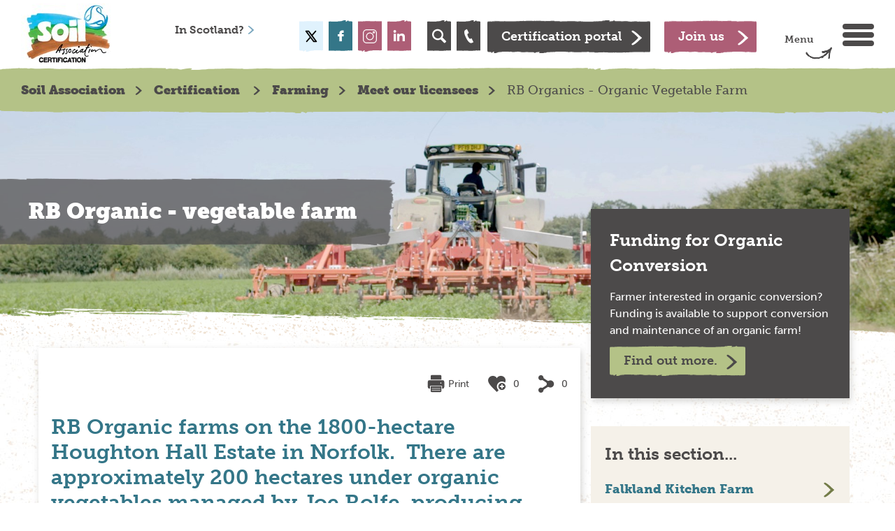

--- FILE ---
content_type: text/html; charset=utf-8
request_url: https://www.soilassociation.org/certification/farming/meet-our-licensees/rb-organic-vegetable-farm/
body_size: 14563
content:


<!DOCTYPE html>
<html lang="en-gb">
<head>
    <meta charset="utf-8">
    <meta name="viewport" content="width=device-width, initial-scale=1.0">
    	<title>Joe Rolfe, RB Organics | Meet Our Licensees | Soil Association Certification</title>	
	<meta name="Description" content="Joe Rolfe of RB Organic supplies about 90% of the UK organic carrot market. He shares his tips for organic farming success, from weed control, beneficial insects and the importance of a good rotation and understanding your soil."> 
    <link rel="canonical" href="https://www.soilassociation.org/certification/farming/meet-our-licensees/rb-organic-vegetable-farm/" />


 <!-- data-layout="./Views/Partials/Base/head.cshtml" -->
    

	<link rel="shortcut icon" href="/images/favicon.ico" type="image/ico">
	<link rel="stylesheet" href="//maxcdn.bootstrapcdn.com/bootstrap/3.3.6/css/bootstrap.min.css">
	<link media="all" rel="stylesheet" href="/css/charity.css?v=14072025">
	<link media="all" rel="stylesheet" href="/css/main.css?v=14072025">
	<link rel="stylesheet" type="text/css" media="screen" href="//code.jquery.com/ui/1.7.2/themes/base/jquery-ui.css">
	<script type="text/javascript" src="//ajax.googleapis.com/ajax/libs/jquery/1.11.3/jquery.min.js"></script>
	<script src="https://cdnjs.cloudflare.com/ajax/libs/handlebars.js/4.0.5/handlebars.min.js"></script>
	
	<script src="https://use.typekit.net/waf3dif.js"></script>
	<script>try { Typekit.load({ async: true }); } catch (e) { }</script>
	<link rel="icon" href="/images/favicon.ico" type="image/x-icon" />
	<link rel="stylesheet" href="/css/font-awesome.min.css">
	<script src="/Scripts/materialize.js"></script>
	<script src="https://ajax.aspnetcdn.com/ajax/jquery.validate/1.13.1/jquery.validate.min.js"></script>
	<script src="https://ajax.aspnetcdn.com/ajax/mvc/5.1/jquery.validate.unobtrusive.min.js"></script>

	

	<!-- anti-flicker snippet -->
	<style>
		.async-hide {
			opacity: 0 !important
		}
	</style>
	<script>
		(function (a, s, y, n, c, h, i, d, e) {
			s.className += ' ' + y; h.start = 1 * new Date;
			h.end = i = function () { s.className = s.className.replace(RegExp(' ?' + y), '') };
			(a[n] = a[n] || []).hide = h; setTimeout(function () { i(); h.end = null }, c); h.timeout = c;
		})(window, document.documentElement, 'async-hide', 'dataLayer', 4000,
			{ 'GTM-W5XH25Z': true });</script>
	<!-- End anti-flicker snippet -->

				<!-- Google Tag Manager -->
				<script type="text/javascript">
					dataLayer = [];

					function gtag() { dataLayer.push(arguments); }

					// Default ad_storage to 'denied'.
					gtag('consent', 'default', {
						'analytics_storage': 'denied',
						'ad_storage': 'denied',
						'ad_user_data': 'denied',
						'ad_personalization': 'denied',
						'wait_for_update': 500,
					});
				</script>
				<script>
                    (function(w,d,s,l,i){w[l]=w[l]||[];w[l].push({'gtm.start':
			        new Date().getTime(),event:'gtm.js'});var f=d.getElementsByTagName(s)[0],
			        j=d.createElement(s),dl=l!='dataLayer'?'&l='+l:'';j.async=true;j.src=
			        '//www.googletagmanager.com/gtm.js?id='+i+dl;f.parentNode.insertBefore(j,f);
                    })(window, document, 'script', 'dataLayer', 'GTM-W5XH25Z');
				</script>
				<!-- End Google Tag Manager -->


	<!-- Global site tag (gtag.js) - AdWords: 1014144124 -->
	<script async src="https://www.googletagmanager.com/gtag/js?id=AW-1014144124"></script>
	<script>
		window.dataLayer = window.dataLayer || [];
		function gtag() { dataLayer.push(arguments); }
		gtag('js', new Date());

		gtag('config', 'AW-1014144124');
	</script>


</head>
<body class="">
    <!-- Google Tag Manager (noscript) -->
    <noscript>
        <iframe src="https://www.googletagmanager.com/ns.html?id=GTM-W5XH25Z" height="0" width="0" style="display:none;visibility:hidden"></iframe>
    </noscript>
    <!-- End Google Tag Manager (noscript) -->
    <div id="wrapper">
        


<header id="header">
	<div class="center-box">
		<a href="/" class="logo"><img src="/media/5171/sa_certification_logo_rgb.jpg?height=87&amp;mode=crop" alt="Soil Association"></a>
		<div class="header-holder licensee">
			<div class="menu-holder">
				<span class="text">Menu <span class="icon-arrow2-right"></span></span>
				<a href="#" class="menu-opener" data-burger-menu-id="menu-aside">
					<span class="top">top</span>
					<span class="middle">middle</span>
					<span class="bottom">bottom</span>
				</a>
			</div>
			<div class="c-button-group">
						<a href="/support-us/become-a-member/" class="btn pink">
							<span>Join us</span>
						</a>
				<span class="spacer"></span>
						<a href="/certification/certification-portal-login/" class="btn black">
							<span>Certification portal</span>
						</a>
			</div>
			<ul class="list open-close">
				<li class="search-holder">
					<a href="#" class="icon-search opener"></a>
					<div class="slide">
						<form action="#" class="search-form" id="search-form">
							<label class="vh">Search</label>
							<input type="search" placeholder="Search...">
							<button id="searchSubmit" type="submit" class="icon-search" title="Search" aria-label="Search"></button>
						</form>
					</div>
				</li>

				<li class="phone-holder"><a href="/contact" class="icon-phone"></a></li>

			</ul>
			<ul class="social-networks">
				<li class="twitter"><a href="https://twitter.com/SoilAssociation" class="icon-twitter" title="Soil Association Twitter"></a></li>
								<li class="facebook"><a href="https://www.facebook.com/soilassociation" class="icon-facebook" title="Soil Association Facebook"></a></li>
								<li class="instagram">
					<a href="https://www.instagram.com/soilassociation/" class="" title="Soil Association Instagram">
						<svg id="a3bc38e2-186d-4ff8-8c7f-5c5f7da5b949" data-name="Layer 1" xmlns="http://www.w3.org/2000/svg" viewBox="0 0 512 512">
							<path d="M373.41,0H138.59C62.17,0,0,62.17,0,138.59V373.41C0,449.83,62.17,512,138.59,512H373.41C449.83,512,512,449.83,512,373.41V138.59C512,62.17,449.83,0,373.41,0ZM482,373.41A108.69,108.69,0,0,1,373.41,482H138.59A108.69,108.69,0,0,1,30,373.41V138.59A108.69,108.69,0,0,1,138.59,30H373.41A108.69,108.69,0,0,1,482,138.59Z" transform="translate(0 0)" style="fill: #fff" />
							<path d="M256,116c-77.2,0-140,62.8-140,140s62.8,140,140,140,140-62.8,140-140S333.2,116,256,116Zm0,250A110,110,0,1,1,366,256,110.11,110.11,0,0,1,256,366Z" transform="translate(0 0)" style="fill: #fff" />
							<path d="M399.34,66.29a41.37,41.37,0,1,0,41.37,41.36A41.4,41.4,0,0,0,399.34,66.29Zm0,52.71a11.35,11.35,0,1,1,11.36-11.35A11.37,11.37,0,0,1,399.34,119Z" transform="translate(0 0)" style="fill: #fff" />
						</svg>
					</a>
				</li>
								<li class="linkedin"><a href="https://www.linkedin.com/company/soil-association-certification-ltd" class="icon-linkedin"></a></li>
			</ul>
			

<ul class="links country">
    <li class="hide-below-tablet">
        <a href='//www.soilassociation.org/our-work-in-scotland/'>In Scotland? <span class='icon-arrow-right'></span></a>


 <!-- data-layout="./Views/Partials/Base/regionPickerLicensee.cshtml" -->
    </li>
</ul>
<ul class="links links2">
</ul>
 <!-- data-layout="./Views/Partials/Base/LicenseeLogin.cshtml" -->
		</div>
	</div>
</header>
 <!-- data-layout="./Views/Partials/Base/header.cshtml" -->
        <aside id="menu-aside">
    <div class="menu-holder">
        <span class="text">Close Menu <span class="icon-arrow2-right"></span></span>
        <a href="#" class="menu-opener" data-burger-menu-id="menu-aside">
            <span class="top"></span>
            <span class="bottom"></span>
        </a>
    </div>
    


        <ul class="accordion">
                                <li class="">

                                <a class="opener" href="#"></a>


                        <a class="" href="/who-we-are/">Who we are</a>

                                <div class="slide">
                                    <ul class="accordion">
                                            <li>
                                                <a href="/who-we-are/our-strategy/">Our strategy</a>
                                            </li>
                                            <li>
                                                <a href="/who-we-are/our-history/">Our history</a>
                                            </li>
                                            <li>
                                                <a href="/who-we-are/our-people/">Our people</a>
                                            </li>
                                            <li>
                                                <a href="/who-we-are/our-supporters/">Our supporters</a>
                                            </li>
                                            <li>
                                                <a href="/who-we-are/policies-and-procedures/">Policies and procedures</a>
                                            </li>
                                            <li>
                                                <a href="/who-we-are/agm-annual-review-and-finances/">AGM, annual review and finances</a>
                                            </li>
                                            <li>
                                                <a href="/who-we-are/what-is-organic/">What is organic?</a>
                                            </li>

                                    </ul>
                                </div>

                    </li>
                    <li class="">

                                <a class="opener" href="#"></a>


                        <a class="" href="/causes-campaigns/">Causes and campaigns</a>

                                <div class="slide">
                                    <ul class="accordion">
                                            <li>
                                                <a href="/causes-campaigns/ultra-processed-foods/">Ultra-processed foods</a>
                                            </li>
                                            <li>
                                                <a href="/causes-campaigns/stop-poison-poultry/">Stop poison poultry</a>
                                            </li>
                                            <li>
                                                <a href="/causes-campaigns/regenerative-forestry/">Regenerative forestry report</a>
                                            </li>
                                            <li>
                                                <a href="/causes-campaigns/a-ten-year-transition-to-agroecology/">Transition to agroecology</a>
                                            </li>
                                            <li>
                                                <a href="/causes-campaigns/climate-change/">Our climate in crisis</a>
                                            </li>
                                            <li>
                                                <a href="/causes-campaigns/agroforestry/">Agroforestry</a>
                                            </li>
                                            <li>
                                                <a href="/causes-campaigns/what-is-food-security/">Food security</a>
                                            </li>
                                            <li>
                                                <a href="/causes-campaigns/reducing-pesticides/">Reducing pesticides</a>
                                            </li>
                                            <li>
                                                <a href="/causes-campaigns/reducing-antibiotics-in-farming/">Reducing antibiotics in farming</a>
                                            </li>
                                            <li>
                                                <a href="/causes-campaigns/protecting-and-celebrating-forests/">Protecting and celebrating forests</a>
                                            </li>
                                            <li>
                                                <a href="/causes-campaigns/save-our-soil/">Save our soil</a>
                                            </li>
                                            <li>
                                                <a href="/causes-campaigns/out-to-lunch/">Out to lunch</a>
                                            </li>
                                            <li>
                                                <a href="/causes-campaigns/supporting-agritech/">Supporting agritech </a>
                                            </li>
                                            <li>
                                                <a href="/causes-campaigns/better-rivers-an-end-to-pollution/">Better rivers - an end to pollution</a>
                                            </li>
                                            <li>
                                                <a href="/causes-campaigns/soil-association-manifesto/">Soil Association manifesto</a>
                                            </li>
                                            <li>
                                                <a href="/causes-campaigns/ending-farming-pollution/">Ending farming pollution</a>
                                            </li>
                                            <li>
                                                <a href="/causes-campaigns/stop-killing-our-rivers/">Stop killing our rivers</a>
                                            </li>
                                            <li>
                                                <a href="/causes-campaigns/save-uk-fruit-and-veg-the-health-of-the-nation-depends-on-it/">Save UK fruit and veg</a>
                                            </li>
                                            <li>
                                                <a href="/causes-campaigns/organic-september/">Organic September </a>
                                            </li>

                                    </ul>
                                </div>

                    </li>
                    <li class="">

                                <a class="opener" href="#"></a>


                        <a class="" href="/take-action/">Take action</a>

                                <div class="slide">
                                    <ul class="accordion">
                                            <li>
                                                <a href="/take-action/protect-the-environment/">Protect the environment</a>
                                            </li>
                                            <li>
                                                <a href="/take-action/growing-at-home/">Grow at home</a>
                                            </li>
                                            <li>
                                                <a href="/take-action/organic-living/">Organic living </a>
                                            </li>

                                    </ul>
                                </div>

                    </li>
                    <li class="">

                                <a class="opener" href="#"></a>


                        <a class="" href="/support-us/">Support us</a>

                                <div class="slide">
                                    <ul class="accordion">
                                            <li>
                                                <a href="/support-us/make-a-donation/">Make a donation</a>
                                            </li>
                                            <li>
                                                <a href="/support-us/become-a-member/">Become a member</a>
                                            </li>
                                            <li>
                                                <a href="/support-us/leave-a-gift-in-your-will/">Leave a gift in your Will</a>
                                            </li>
                                            <li>
                                                <a href="/support-us/support-us-through-our-partners/">Choose our sustainable partners</a>
                                            </li>
                                            <li>
                                                <a href="/support-us/trusts-and-foundations/">Trusts and foundations</a>
                                            </li>
                                            <li>
                                                <a href="/support-us/make-a-major-gift/">Make a major gift</a>
                                            </li>
                                            <li>
                                                <a href="/support-us/company-giving/">Our work with businesses</a>
                                            </li>
                                            <li>
                                                <a href="/support-us/re-join-as-a-member/">Re-join as a member</a>
                                            </li>
                                            <li>
                                                <a href="/support-us/upcoming-events/">Upcoming Events</a>
                                            </li>
                                            <li>
                                                <a href="/support-us/join-the-soil-circle/">Join the Soil Circle</a>
                                            </li>
                                            <li>
                                                <a href="/support-us/charity-lottery/">Lottery</a>
                                            </li>
                                            <li>
                                                <a href="/support-us/i-want-to-boost-trees-on-farms/">I want to boost trees on farms</a>
                                            </li>

                                    </ul>
                                </div>

                    </li>
                    <li class="">

                                <a class="opener" href="#"></a>


                        <a class="black" href="/our-standards/">Our standards</a>

                                <div class="slide">
                                    <ul class="accordion">
                                            <li>
                                                <a href="/our-standards/read-our-organic-standards/">Read our organic standards</a>
                                            </li>
                                            <li>
                                                <a href="/our-standards/what-are-organic-standards/">What are organic standards?</a>
                                            </li>
                                            <li>
                                                <a href="/our-standards/how-are-organic-standards-set/">How are organic standards set?</a>
                                            </li>
                                            <li>
                                                <a href="/our-standards/standards-innovation-our-work/">Standards innovation: our work</a>
                                            </li>

                                    </ul>
                                </div>

                    </li>
                    <li class="">

                                <a class="opener" href="#"></a>


                        <a class="" href="/certification/">Certification </a>

                                <div class="slide">
                                    <ul class="accordion">
                                            <li>
                                                <a href="/certification/who-we-are/">Who we are</a>
                                            </li>
                                            <li>
                                                <a href="/certification/apply-now/">Apply for certification</a>
                                            </li>
                                            <li>
                                                <a href="/certification/routes-to-market/">Routes to market</a>
                                            </li>
                                            <li>
                                                <a href="/certification/supply-chain-sourcing/">Supply chain and sourcing</a>
                                            </li>
                                            <li>
                                                <a href="/certification/food-drink/">Food &amp; drink</a>
                                            </li>
                                            <li>
                                                <a href="/certification/forestry/">Forestry</a>
                                            </li>
                                            <li>
                                                <a href="/certification/farming/">Farming</a>
                                            </li>
                                            <li>
                                                <a href="/certification/aquaculture/">Aquaculture</a>
                                            </li>
                                            <li>
                                                <a href="/certification/beauty-wellbeing/">Beauty and wellbeing</a>
                                            </li>
                                            <li>
                                                <a href="/certification/fashion-textiles/">Fashion and textiles </a>
                                            </li>
                                            <li>
                                                <a href="/certification/events/">Events and training</a>
                                            </li>
                                            <li>
                                                <a href="/certification/certification-updates/">Certification updates</a>
                                            </li>
                                            <li>
                                                <a href="/certification/trade-news/">Trade news</a>
                                            </li>
                                            <li>
                                                <a href="/certification/check-for-organic-certification/">Check for organic certification</a>
                                            </li>
                                            <li>
                                                <a href="/certification/marketing-organic/">Marketing organic</a>
                                            </li>
                                            <li>
                                                <a href="/certification/organic-market-report/">Organic Market Report</a>
                                            </li>

                                    </ul>
                                </div>

                    </li>
                    <li class="">

                                <a class="opener" href="#"></a>


                        <a class="green" href="/farmers-growers/">Farmers &amp; growers</a>

                                <div class="slide">
                                    <ul class="accordion">
                                            <li>
                                                <a href="/farmers-growers/low-input-farming-advice/">Low-input farming advice</a>
                                            </li>
                                            <li>
                                                <a href="/farmers-growers/farming-news/">Farming news</a>
                                            </li>
                                            <li>
                                                <a href="/farmers-growers/farming-events/">Farming events</a>
                                            </li>
                                            <li>
                                                <a href="/farmers-growers/market-information/">Organic market information</a>
                                            </li>
                                            <li>
                                                <a href="/farmers-growers/meet-the-team/">Meet the Farming and Land Use team</a>
                                            </li>
                                            <li>
                                                <a href="/farmers-growers/organic-producer-board/">Soil Association Organic Producer Board </a>
                                            </li>
                                            <li>
                                                <a href="/farmers-growers/our-farming-projects/">Our Farming Projects</a>
                                            </li>
                                            <li>
                                                <a href="/farmers-growers/case-studies/">Farming case studies</a>
                                            </li>

                                    </ul>
                                </div>

                    </li>
                    <li class="">

                                <a class="opener" href="#"></a>


                        <a class="" href="/the-land-trust/">The Land Trust</a>

                                <div class="slide">
                                    <ul class="accordion">
                                            <li>
                                                <a href="/the-land-trust/looking-for-land/">Looking for land</a>
                                            </li>
                                            <li>
                                                <a href="/the-land-trust/what-is-the-land-trust/">What is the Land Trust?</a>
                                            </li>
                                            <li>
                                                <a href="/the-land-trust/leaving-land-to-the-trust/">Leaving land to the Trust</a>
                                            </li>
                                            <li>
                                                <a href="/the-land-trust/history-of-the-land-trust/">History of the Land Trust</a>
                                            </li>
                                            <li>
                                                <a href="/the-land-trust/frequently-asked-questions/">Frequently asked questions</a>
                                            </li>
                                            <li>
                                                <a href="/the-land-trust/how-it-works/">How it works</a>
                                            </li>
                                            <li>
                                                <a href="/the-land-trust/our-farms/">Our farms</a>
                                            </li>
                                            <li>
                                                <a href="/the-land-trust/our-trustees/">Our trustees</a>
                                            </li>

                                    </ul>
                                </div>

                    </li>
                    <li class="">

                                <a class="opener" href="#"></a>


                        <a class="" href="/our-work-in-scotland/">Our work in Scotland</a>

                                <div class="slide">
                                    <ul class="accordion">
                                            <li>
                                                <a href="/our-work-in-scotland/scotland-news/">Scotland news</a>
                                            </li>
                                            <li>
                                                <a href="/our-work-in-scotland/food-for-life-scotland/">Food for Life Scotland</a>
                                            </li>
                                            <li>
                                                <a href="/our-work-in-scotland/scotland-farming-programmes/">Scotland farming programmes</a>
                                            </li>
                                            <li>
                                                <a href="/our-work-in-scotland/organic/">Organic</a>
                                            </li>
                                            <li>
                                                <a href="/our-work-in-scotland/our-policy-work/">Our policy work</a>
                                            </li>
                                            <li>
                                                <a href="/our-work-in-scotland/contact-the-scotland-office/">Contact the Scotland office</a>
                                            </li>
                                            <li>
                                                <a href="/our-work-in-scotland/scottish-organic-producer-board/">Soil Association Scotland Organic Producer Board </a>
                                            </li>

                                    </ul>
                                </div>

                    </li>
                    <li class="lower-case">



                        <a class="" href="/work-with-us/">Work with us</a>


                    </li>
                    <li class="lower-case">



                        <a class="" href="/press-centre/">Press centre </a>


                    </li>
                    <li class="lower-case">



                        <a class="" href="/policy-reports/">Policy reports</a>


                    </li>
                    <li class="lower-case">



                        <a class="" href="/news/">News</a>


                    </li>
                    <li class="lower-case">



                        <a class="" href="/blogs/">Blog</a>


                    </li>
                    <li class="lower-case">



                        <a class="" href="/contact/">Contact</a>


                    </li>
                    <li class="lower-case">



                        <a class="" href="/shop/">Shop</a>


                    </li>

            
            
            
        </ul>
 <!-- data-layout="./Views/Partials/Base/Navigation.cshtml" -->
</aside>
 <!-- data-layout="./Views/Partials/Base/menu.cshtml" -->

        



 <!-- data-layout="./Views/_ViewStart.cshtml" -->

<main id="main" class="yellow content-page">
    <div class="breadcrumb">
        <div class="center-box">
            



    <ul>
                <li><a href="/">Soil Association</a></li>
                <li><a href="/certification/">Certification </a></li>
                <li><a href="/certification/farming/">Farming</a></li>
                <li><a href="/certification/farming/meet-our-licensees/">Meet our licensees</a></li>
        <li>RB Organics - Organic Vegetable Farm</li>
    </ul>
 <!-- data-layout="./Views/Partials/Base/breadcrumb.cshtml" -->
        </div>
    </div>
    <section class="intro-section">
        
<div class="image-box">
    <img src="/media/20650/t007c087_19072414mxf13_36_33_07still001.jpg?anchor=center&amp;mode=crop&amp;width=1903&amp;height=479&amp;rnd=132283991570000000" height="330" width="1310" alt="T007C087_19072414.MXF.13_36_33_07.Still001.jpg">
</div>

 <!-- data-layout="./Views/Partials/Base/BannerImage.cshtml" -->
        <h1>RB Organic - vegetable farm</h1>
    </section>
    <div class="social-center-box content">
        <div class="landing-title">
            

<ul class="tag-list">
</ul>
 <!-- data-layout="./Views/Partials/Base/tagCloud.cshtml" -->
            <div class="social-info">
                


<ul class="social-box" data-currentMember="00000000-0000-0000-0000-000000000000" data-contentType="CharityContent" data-contentId="29c6af97-634e-4e27-b951-8350680823b3" data-activityType="Like">
		<li>
			<a href="javascript:;" class="social-item" onClick="CHORUS.CoreHelpers.printit();">
                <svg class="print-icon" xmlns="http://www.w3.org/2000/svg" viewBox="0 0 1024 1024"><path d="M192 288V96a64 64 0 0 1 64-64h480c35.5 0 64 28.6 64 64v192H192zm-32 512h-32.2A96 96 0 0 1 32 704V416a96 96 0 0 1 95.8-96h736.4a96 96 0 0 1 95.8 96v288a96 96 0 0 1-95.8 96H832V640H160v160zm32-128h608v256c0 35.6-28.6 64-64 64H256c-35.5 0-64-28.6-64-64V672zm576-160a32 32 0 1 0 0-64 32 32 0 0 0 0 64zM256 768v32h480v-32H256zm0 96v32h480v-32H256z"/></svg>
				<span class="caption">Print</span>
			</a>
		</li>
    <li>
        <a href="javascript:;" class="social-item social-link-like" onClick="Chorus.ManageActivities.CreateSocialActivity(this);">
            <i class="icon-like"></i>
                <span class="caption">0</span>
        </a>
    </li>
    <li>
        <span class="social-item">
            <i class="icon-shares"></i>
                <span class="caption">0</span>
        </span>
            <ul class="socials-add popup-state" data-currentMember="00000000-0000-0000-0000-000000000000" data-contentType="CharityContent" data-contentId="29c6af97-634e-4e27-b951-8350680823b3" data-activityType="Share">
                <li>
                    <a href="javascript:;" class="social-share-facebook"><i class="icon-facebook-o"></i></a>
                </li>
                <li>
                    <a href="javascript:;" class="social-share-twitter"><i class="icon-twitter-o"></i></a>
                </li>
                <li>
                    <a href="javascript:;" class="social-share-linkedin"><i class="icon-linkedin-o"></i></a>
                </li>
            </ul>
    </li>
</ul>

 <!-- data-layout="./Views/Partials/Base/SocialCount.cshtml" -->
            </div>
        </div>
        <div class="center-box">
            <div class="two-columns landing-content">
                


    <div class="umb-grid">
            <div class="container">
                <div class="row clearfix">
                        <div class="grid-section">
                            <div class="col-md-8 column">
    <div >
        
        <div class="row clearfix">
            <div class="col-md-12 column">
                <div >
                            
    
<h3>RB Organic farms on the 1800-hectare Houghton Hall Estate in Norfolk.  There are approximately 200 hectares under organic vegetables managed by Joe Rolfe, producing more than 6,000 tonnes of carrots a year, as well as beetroot, potatoes, and onions for retail. About 90% of organic carrots sold via retail are sold by RB Organics.</h3>
<p>Joe Rolfe had previously worked in conventional farming before taking on his current role at RB Organic: “At the time I was probably a little bit skeptical about organic production and farming methods, but actually, over the last 10 years of farming organically I have bought into the ethos of organic farming principles.” The farm has seen year-on-year growth and Joe admits to being genuinely surprised at what they have been able to achieve without using chemicals. He explains that they are farming with long rotations and making use of the latest science and technology, such as GPS, camera-guided hoes, robotics and soil analysis. “I believe that in organics we’re at the forefront of innovative farming. We’re engaging with expert agronomists, entomologists and ag – tech specialists to constantly learn and evolve our approach to improve our business.”</p>
<p><img id="__mcenew" src="/media/20649/t007c062_190724lpmxf12_49_32_03still001.jpg?width=880&amp;height=495" alt="" width="880" height="495" rel="41730" data-id="41730" /></p>

 <!-- data-layout="./Views/Partials/Grid/Editors/Rte.cshtml" -->
 <!-- data-layout="./Views/Partials/Grid/Editors/Base.cshtml" -->
                            
    

<blockquote class="quote-box" style="">
    <q style="">“At the time I was probably a little bit skeptical about organic production and farming methods, but actually, over the last 10 years of farming organically I have bought into the ethos of organic farming principles.”</q>
    <cite style="">Joe Rolfe, RB Organics</cite>
</blockquote>

 <!-- data-layout="./Views/Partials/Grid/DocTypeGridEditors/QuoteWithQuotee.cshtml" -->
 <!-- data-layout="./Views/Partials/Grid/Editors/Base.cshtml" -->
                            
    
<h4><strong>Understanding soils and crops</strong></h4>
<p>RB Organics has invested in its soil. Every year, soil samples are taken in all the fields, so Joe has a complete picture of what is happening across the farm. Over the last 15 years, the soil organic matter has risen from 0.5% to more than 1.5%, which is a huge achievement for light, sandy soils. Understanding crop requirements is crucial too. Knowing that carrots don’t need a lot of nitrogen is a good example explains Joe: “There is no need to apply nitrogen as it simply creates a microclimate that encourages disease.”  </p>
<p>The boost in soil organic matter has been due in part to the inclusion of livestock in the rotations. “I can’t emphasize enough the benefit of livestock in the rotation. It enables us to make money out of grass and clover and helps us build soil organic matter and suppress weeds,” says Joe. “By improving our soil health we build resilience into our system which is increasingly important with the rise in extreme weather events”.</p>
<h4><strong>Beneficial insects</strong></h4>
<p>As an organic grower, Joe can’t resort to chemicals to control pests, so he must farm in balance with nature and ensure there are plenty of natural predators.  As well as having wildlife areas, flower margins and mixed flower corridors to boost biodiversity, Joe is working with a company that breeds beneficial insects. They are releasing ladybirds, parasitic wasps, lacewing etc. to help control pests and using nematodes to control carrot fly. So far, it’s working well. Aphids numbers, in particular, have fallen so there is less spread of viruses.</p>
<h4><strong>Controlling weeds</strong></h4>
<p>Keeping weeds under control is key to success and one of the most effective method is hand weeding along with mechanical weeding. The careful management of weed control throughout the rotation is key. Due to the long rotations, they only grow carrots one year in seven, so it’s important not to allow a weed burden to build up in the soil.  When sowing spring barley and oats, they miss out every other row, so they can use an interrow hoe and take it right up to the plants, which helps to keep the field clean.  They don’t leave the soil bare and sow cover crops such as radish and mustards to suppress weeds and help to build soil organic matter.  They also graze sheep on the cover crops to control weeds.</p>
<p>When you are growing organic vegetables, you are dealing with a premium product. “If you can make the rotation work, there is a real business case for organics,” says Joe. </p>

 <!-- data-layout="./Views/Partials/Grid/Editors/Rte.cshtml" -->
 <!-- data-layout="./Views/Partials/Grid/Editors/Base.cshtml" -->
                            
    

<blockquote class="quote-box" style="">
    <q style="">“If you can make the rotation work, there is a real business case for organics”</q>
    <cite style="">Joe Rolfe, RB Organics</cite>
</blockquote>

 <!-- data-layout="./Views/Partials/Grid/DocTypeGridEditors/QuoteWithQuotee.cshtml" -->
 <!-- data-layout="./Views/Partials/Grid/Editors/Base.cshtml" -->
                            
    
<h4><strong>Working with Soil Association Certification</strong></h4>
<p>Joe certified the farm with Soil Association Certification in 2012 and has been impressed by the level of customer service, supply chain and marketing support that he’s received, and the fact that the farming experts he works with really understand his business. Of Soil Association’s high organic standards, Joe says <strong>"<em>Soil Association Certification are constantly surprising me. Initially I had concerns that Soil Association standards would be too stringent with little room for negotiation when it comes to approving the use of inputs. However, I’ve been encouraged by the support that I’ve received from the technical and certification teams – certifying with them has enabled me to meet the high organic farming standards whilst farming in a practical and realistic way."</em></strong></p>

 <!-- data-layout="./Views/Partials/Grid/Editors/Rte.cshtml" -->
 <!-- data-layout="./Views/Partials/Grid/Editors/Base.cshtml" -->
                            
            <!-- LandingCallToAction -->
        <ul class="landing-list">
            <li class="with-ico">
                    <h2>Get started</h2>
                                    <p>Interested in exploring organic conversion for your own business? Our expert farming certification team can help you with this every step of the way.</p>
                                    <a href="/certification/farming/what-is-organic-certification/" class="btn black">Find out more</a>
                <span class="category-ico">
                    <img src="/media/2797/sa-logo-2016.jpg?anchor=center&amp;mode=crop&amp;width=207&amp;height=207&amp;rnd=133386411120000000" alt="Soil Association Certification Logo" />
                </span>
            </li>
        </ul>

 <!-- data-layout="./Views/Partials/Grid/DocTypeGridEditors/LandingCallToAction.cshtml" -->
 <!-- data-layout="./Views/Partials/Grid/Editors/Base.cshtml" -->
                </div>
            </div>        </div>
        
    </div>
                            </div>
                        </div>
                        <div class="grid-section">
                            <div class="col-md-4 column">
    <div >
        
        <div class="row clearfix">
            <div class="col-md-12 column">
                <div >
                            
    
<div class="media-pack widget hide-below-tablet" style="">
	<h2>Funding for Organic Conversion</h2>
        <div style="">Farmer interested in organic conversion? Funding is available to support conversion and maintenance of an organic farm!</div>
	<a href="/certification/farming/what-is-organic-certification/financial-information/" class="btn green" style="">Find out more.</a>
</div>

 <!-- data-layout="./Views/Partials/Grid/DocTypeGridEditors/SideBarCallToAction.cshtml" -->
 <!-- data-layout="./Views/Partials/Grid/Editors/Base.cshtml" -->
                            
    

    <div class="in-this widget" style="">
        <h2 style="">In this section...</h2>
        <ul style="">
                    <li style=""><a style="" href="/certification/farming/meet-our-licensees/falkland-kitchen-farm/">Falkland Kitchen Farm</a></li>
                    <li style=""><a style="" href="/certification/farming/meet-our-licensees/langford-farm/">Langford Farm</a></li>
                    <li style=""><a style="" href="/certification/farming/meet-our-licensees/nick-padwick-south-pickenham-estate/">Nick Padwick - South Pickenham Estate</a></li>
                    <li style=""><a style="" href="/certification/farming/meet-our-licensees/bengrove-market-garden-smallholding/">Bengrove Market Garden Smallholding</a></li>
                    <li style=""><a style="" href="/certification/farming/meet-our-licensees/cairn-hill-700-ha-scottish-sheep-cattle-farm/">Cairn Hill 700 Ha. Scottish Sheep &amp; Cattle Farm</a></li>
                    <li style=""><a style="" href="/certification/farming/meet-our-licensees/belmont-estate-beef-pork-lamb-farm/">Belmont Estate Beef, Pork &amp; Lamb Farm</a></li>
                    <li style=""><a style="" href="/certification/farming/meet-our-licensees/oxney-estate-vineyard/">Oxney Estate Vineyard</a></li>
                    <li style=""><a style="" href="/certification/farming/meet-our-licensees/chapel-farm-arable/">Chapel Farm - Arable</a></li>
                    <li style=""><a style="" href="/certification/farming/meet-our-licensees/sandy-lane-farm-40-hectare-mixed-farm/">Sandy Lane Farm - 40 hectare mixed farm</a></li>
        </ul>
    </div>
 <!-- data-layout="./Views/Partials/Grid/DocTypeGridEditors/InThisSection.cshtml" -->
 <!-- data-layout="./Views/Partials/Grid/Editors/Base.cshtml" -->
                            
            <div class="tablet-col">
            <div class="waiting-box widget same-height-left same-height-right" style="height: 489px;">
                <h2>Wanting to go organic?</h2>
                    <p>Want to get in touch with our Certification team?</p>
                <ul class="contact-list">
                                            <li><a class="mail-link" href="mailto:goorganic@soilassociation.org"><i class="icon-mail"></i>goorganic@soilassociation.org</a></li>
                </ul>
            </div>
        </div>


 <!-- data-layout="./Views/Partials/Grid/DocTypeGridEditors/LandingWantToGoOrganic.cshtml" -->
 <!-- data-layout="./Views/Partials/Grid/Editors/Base.cshtml" -->
                            
            <div class="related-post">
            <strong class="custom-title" style="">Ken Hill Estate</strong>
            <div class="tablet-layout">
        <div class="tablet-col" style="">
            <article class="intro-post small widget">
                <div class="image-box">
                    
                    

    <picture data-lazyload="" class="" id="">
        <source type="image/webp"
                data-srcset="/media/21057/nick-padwick-in-field.jpg?anchor=center&amp;mode=crop&amp;width=800&amp;height=&amp;rnd=132393691930000000&amp;format=webp 800w, /media/21057/nick-padwick-in-field.jpg?anchor=center&amp;mode=crop&amp;width=650&amp;height=&amp;rnd=132393691930000000&amp;format=webp 650w, /media/21057/nick-padwick-in-field.jpg?anchor=center&amp;mode=crop&amp;width=500&amp;height=&amp;rnd=132393691930000000&amp;format=webp 500w, /media/21057/nick-padwick-in-field.jpg?anchor=center&amp;mode=crop&amp;width=400&amp;height=&amp;rnd=132393691930000000&amp;format=webp 400w, /media/21057/nick-padwick-in-field.jpg?anchor=center&amp;mode=crop&amp;width=300&amp;height=&amp;rnd=132393691930000000&amp;format=webp 300w, "
                sizes="100vw">

        <source data-srcset="/media/21057/nick-padwick-in-field.jpg?anchor=center&amp;mode=crop&amp;width=800&amp;height=&amp;rnd=132393691930000000 800w, /media/21057/nick-padwick-in-field.jpg?anchor=center&amp;mode=crop&amp;width=650&amp;height=&amp;rnd=132393691930000000 650w, /media/21057/nick-padwick-in-field.jpg?anchor=center&amp;mode=crop&amp;width=500&amp;height=&amp;rnd=132393691930000000 500w, /media/21057/nick-padwick-in-field.jpg?anchor=center&amp;mode=crop&amp;width=400&amp;height=&amp;rnd=132393691930000000 400w, /media/21057/nick-padwick-in-field.jpg?anchor=center&amp;mode=crop&amp;width=300&amp;height=&amp;rnd=132393691930000000 300w, "
                sizes="100vw">

        <img data-src="/media/21057/nick-padwick-in-field.jpg" alt="Ken Hill Estate - 1551 hectare arable farm" />
        <noscript>
            <img src="/media/21057/nick-padwick-in-field.jpg" alt="Ken Hill Estate - 1551 hectare arable farm" />
        </noscript>
    </picture>
 <!-- data-layout="./Views/Partials/Shared/Picture.cshtml" -->
                </div>
                    <div class="text-box">
                            <div class="top-bar">
                                <h3 style="">Ken Hill Estate - 1551 hectare arable farm</h3>
                            </div>
                                                    <a href="/certification/farming/meet-our-licensees/ken-hill-estate-arable-farm-in-conversion/" style="" class="btn black">Read more</a>
                    </div>
            </article>
        </div>

 <!-- data-layout="./Views/Partials/CallToAction.cshtml" -->            </div>
        </div>

 <!-- data-layout="./Views/Partials/Grid/DocTypeGridEditors/RelatedContent.cshtml" -->
 <!-- data-layout="./Views/Partials/Grid/Editors/Base.cshtml" -->
                </div>
            </div>        </div>
        
    </div>
                            </div>
                        </div>
                </div>
            </div>   
    </div>


 <!-- data-layout="./Views/Partials/Grid/Bootstrap3.cshtml" -->
            </div>
        </div>
    </div>
</main>

 <!-- data-layout="./Views/Content.cshtml" -->





<!-- data-layout="./Views/SiteCharity.cshtml" -->

    </div>

    
	<script src="https://maps.googleapis.com/maps/api/js?v=3&key=AIzaSyCSGHoC6kvHcjMrXKDm7-Hv2uaL3VYFQbQ"></script>

	<script type="text/javascript" src="//ajax.googleapis.com/ajax/libs/jqueryui/1.11.4/jquery-ui.min.js"></script>
	<script type="text/javascript" src="https://cdnjs.cloudflare.com/ajax/libs/moment.js/2.10.6/moment.min.js"></script>
	<script type="text/javascript" src="https://cdnjs.cloudflare.com/ajax/libs/jquery-cookie/1.4.1/jquery.cookie.min.js"></script>
	<script type="text/javascript" src="/scripts/Harmony/jquery.paging.min.js"></script>
	<script src="//maxcdn.bootstrapcdn.com/bootstrap/3.3.6/js/bootstrap.min.js"></script>
	<script src="/scripts/Harmony/custom.js"></script>
	<script src="/scripts/Charity/charity.js?v=14072025"></script>
	<script src="/scripts/Charity/lazyload.js?v=14072025"></script>
	<script type="text/javascript" src="/scripts/Charity/iframeResizer.min.js?v=14072025"></script>
	<script type="text/javascript" src="/scripts/Charity/form-iframe.js?v=14072025"></script>
	<!-- Cookie Control -->

<script src="https://cc.cdn.civiccomputing.com/9/cookieControl-9.x.min.js" type="text/javascript"></script>

<style>
    #ccc .checkbox-toggle--slider .checkbox-toggle-off {opacity:1}
</style>

<script>
    // Cookie config
    var config = {
        apiKey: '1a57a217d7e829e872e81b51d9bfc82c73ede9d0',
        product: 'PRO_MULTISITE',
        initialState: "notify",
        setInnerHTML: true,
        wrapInnerHTML: true,
        necessaryCookies: ['ASP.NET_SessionId','e78.FormSessionDataKey', 'SEARCH_SAMESITE', 'CONSENT', 'region', 'UMB_UPDCHK', 'XSRF-V', 'XSRF-TOKEN', 'civicCookieControl', 'CookieControl'],
        text: {
            title: '<h2>Our cookies</h2>',
            intro: 'The Soil Association website uses cookies to store information on your device. <br /><br />We use essential necessary cookies to make the site work and provide you with the best experience. <br /><br />We’d also like to use additional cookies to understand how you’re using the site and to help tailor our marketing activity. <br /><br />You can accept all cookies, or switch marketing cookies off.',
            acceptSettings: 'I Accept',
            rejectSettings: 'I Do Not Accept',
            necessaryTitle: '<h3>Necessary cookies</h3>',
            necessaryDescription: '<br />These are necessary cookies and allow the Soil Association website to work as you’d expect. They enable basic functionality and security. These cannot be switched off.',
            // notification panels (only accessible for pro licences)
            notifyTitle: '',
            notifyDescription: 'We use cookies to provide you with the best experience, to understand how you’re using the site and to help tailor our marketing activity.<br />By accepting our recommended cookies you agree to cookies being stored on your device. You can update your settings at any time.'
        },
        statement: {
            description: 'Read more about our',
            name: 'cookie policy',
            url: 'https://www.soilassociation.org/who-we-are/policies-and-procedures/website-terms-conditions/',
            updated: '01/01/2023'
        },
        optionalCookies: [
            {
                name: 'Analytics',
                label: '<h3>Analytics cookies</h3>',
                description: "<br />Analytical cookies help us to improve our website by collecting and reporting information on its usage.",
                cookies: ['ANON', 'SSID', 'APISID', 'SID', 'HSID', 'SAPISID', '__Secure*', '_gid', '_hjAbsoluteSessionInProgress', '_hjSessionUser_*', '_hjSession_*', '_hjIncludedInPageviewSample', '_hjIncludedInSessionSample', '_hjid', '_ga*', '_clck', '_clsk', 'CLID', 'MUID'],
                onAccept: function () {
                    dataLayer.push({
                        'event': 'analytics_consent_given'
                    });

					gtag('consent', 'update', {
                        'analytics_storage': 'granted'
					});

                },
                onRevoke: function () {
                    dataLayer.push({
                        'event': 'analytics_consent_revoked'
                    });

                    gtag('consent', 'update', {
				        'analytics_storage': 'denied'
                    })
                }
            },
            {
                name: 'Marketing',
                label: '<h3>Marketing cookies</h3>',
                description: '<br />We use marketing cookies to track visitors and analytics across the website. This helps us to tailor and personalise our marketing and advertising on websites and social media. These can be switched off.',
                cookies: ['NAP', 'IDE', 'fr', '_fbp', 'act', 'c_user', 'datr', 'presence', 'sb', 'spin', 'xs', 'c_user', '_mkto_trk', '_gcl_au', 'dpr', 'wd', 'presence', 'sb', 'AEC', 'SIDCC', '1P_JAR', 'SOCS', 'DV', 'OTZ'],
                thirdPartyCookies: [
                    { "name": 'www.facebook.com', "optOutLink": 'https://www.facebook.com/policies/cookies/' },
                    /*{ "name": 'www.hotjar.com', "optOutLink": 'https://www.hotjar.com/legal/policies/privacy/' }*/
                ],
                onAccept: function () {
                    // The associated event needs to be handled within GTM as a trigger and that trigger should in turn loads marketing scripts
                    dataLayer.push({
                        'event': 'marketing_consent_given'
                    });

                    gtag('consent', 'update', {
                        'ad_storage': 'granted',
                        'ad_user_data': 'granted',
                        'ad_personalization': 'granted'
                    });
                },
                onRevoke: function () {
                    // The associated event needs to be handled within GTM as a trigger and that trigger should in turn loads scripts to revoke marketing scripts (ie, fbq.revoke())
                    dataLayer.push({
                        'event': 'marketing_consent_revoked'
                    });

                    gtag('consent', 'update', {
						'ad_storage': 'denied',
						'ad_user_data': 'denied',
						'ad_personalization': 'denied'
                    })
                },
                recommendedState: true
            }
        ],
        layout: 'slideout',
        theme: 'dark',
        position: 'left',
        branding: {
            fontColor: 'white',
            backgroundColor: '#4c4a4a',
            fontSizeTitle: "1.35em",
            fontSizeIntro: "1.2em",
            fontSizeHeaders: "1.2em",
            fontSize: "1em",
            acceptText: "#4c4a4a",
            acceptBackground: 'white',
            rejectText: "#4c4a4a",
            rejectBackground: "white",
            toggleColor: "black",
            toggleText: 'black',
            toggleBackground: "white",
            alertText: "#fff",
            alertBackground: "black",
            removeAbout: true,
        }
    }

    CookieControl.load(config);
</script>
	

	
	<script type="text/javascript">
		setTimeout(function () {
			$(".remove-novalidate").removeAttr("novalidate");
		}, 2500);
	</script>

</body>
</html>
 <!-- data-layout="./Views/Page.cshtml" -->

--- FILE ---
content_type: application/javascript
request_url: https://www.soilassociation.org/scripts/Charity/lazyload.js?v=14072025
body_size: 567
content:
(function () {
    var imagesToLoad = document.querySelectorAll('[data-lazyload]');


    var loadImages = function (entries) {
        //entries.forEach(function (entry) {
        //    if (entry.intersectionRatio > 0) {
        //        observer.unobserve(entry.target);
        //        preloadImage(entry.target);
        //    }
        //});

        for (var i = 0; i < entries.length; i++) {
            if (entries[i].intersectionRatio > 0) {
                preloadImage(entries[i].target);
                observer.unobserve(entries[i].target);
            }
        }
    }

    var preloadImage = function (image) {
        
        var $img = $(image).children('img');

        if ($img.attr('data-src')) {
            $img.attr('src', $img.attr('data-src'));
        }

        $(image).children('source').each(function () {
            $this = $(this);

            if ($this.attr('data-srcset')) {
                $this.attr('srcset', $this.attr('data-srcset'));
            }
        })
       
    }

    if (!('loading' in HTMLImageElement.prototype) && 'IntersectionObserver' in window) {
        var config = {
            root: null,
            rootMargin: '50px 10px',
            threshhold: 0.1
        };

        var observer = new IntersectionObserver(loadImages, config);
                
        //imagesToLoad.forEach(function (img) {
        //    observer.observe(img);
        //});

        for (var i = 0; i < imagesToLoad.length; i++) {
            observer.observe(imagesToLoad[i]);
        }

    } else {
        //imagesToLoad.forEach(function (image) {
        //    preloadImage(image);
        //});

        for (var i = 0; i < imagesToLoad.length; i++) {
            preloadImage(imagesToLoad[i]);
        }
    }
}());

--- FILE ---
content_type: application/javascript
request_url: https://www.soilassociation.org/scripts/Harmony/custom.js
body_size: 7098
content:
function validateMembershipPaymentAmount(button) {
    var formId = $('.HarmonyFormView').data('id');
    if (formId == 29 || formId == 30) { //Membership products & Donation products forms

        //Store original amount
        if ($(button).parent().parent().find('.chorus_paymentamount.edit-control-label').data('first-value') === undefined) {
            $(button).parent().parent().find('.chorus_paymentamount.edit-control-label').data('first-value', $(button).parent().parent().find('.chorus_paymentamount.edit-control-label').data('original-value'));
        }
        //force to 2 decimal places
        if ($(button).parent().parent().find('.chorus_paymentamount.edit-control').val().length > 0 && !isNaN($(button).parent().parent().find('.chorus_paymentamount.edit-control').val())) {
            var newValue = parseFloat($(button).parent().parent().find('.chorus_paymentamount.edit-control').val());
            $(button).parent().parent().find('.chorus_paymentamount.edit-control').val(newValue.toFixed(2));
        }
        //Compare amounts
        var originalValue = parseFloat($(button).parent().parent().find('.chorus_paymentamount.edit-control-label').data('first-value'));

        //show error if new amount is less
        if (newValue < originalValue) {
            $(button).parent().parent().find('.chorus_paymentamount.edit-control').addClass('error').data('error', 'amountTooLow');
            if ($(button).parent().find('.payment-amount-error').length == 0) { $(button).parent().append('<div class="payment-amount-error">Payment amount cannot be lower than before.</div>'); }
            return false;
        }
            //clear error if valid
        else {
            $(button).parent().parent().find('.chorus_paymentamount.edit-control').removeClass('error').data('error', '');
            $(button).parent().find('.payment-amount-error').remove();
            return true;
        }
    }
    return true;
}
$(function () {
    //only show last Submit button
    $('.btn.btn-finish').not(":last").hide();

    //£ symbol
    $('.HarmonyField.col-md-12.chorus_paymentamount').prepend('£');

    $('.datepicker, input.Date').datepicker({
        dateFormat: "dd/mm/yy"
    });

    // case insensitive contains
    jQuery.expr[":"].icontains = jQuery.expr.createPseudo(function (arg) {
        return function (elem) {
            return jQuery(elem).text().toUpperCase().indexOf(arg.toUpperCase()) >= 0;
        };
    });

    dialog = $(".lookup-form").dialog({
        autoOpen: false,
        height: 300,
        width: 350,
        modal: true,
        open: function (event, ui) {
            $('#lookup-form-results').empty();
        },
        buttons: {
            "Search": function () {
                searchLookup(10);
            },
            Cancel: function () {
                $(this).dialog("close");
            }
        },
        close: function () {
        }
    });

    $('.lookup-launcher').click(launchLookup);

    $('.lookup-form-search').keyup(function (e) {
        if (e.which == 13) {
            e.preventDefault();
        }
        else if ($(this).val().length >= 3 && e.which != 38 && e.which != 40) {
            if (searchKeypressTimeout != null) {
                clearTimeout(searchKeypressTimeout);
            }
            searchKeypressTimeout = setTimeout(function () {
                searchLookup(10);
            }
              , 1000);
        }
        else if ($(this).val().length >= 1) {
            $('.search-result').not(':icontains("' + $(this).val() + '")').hide();
        }
    });

    setRadioButtonListEvents();

    // pagination
    var pagingElements = $('.pagination');

    for (var pe = 0; pe < pagingElements.length; pe++) {
        (function () {
            var $pe = $(pagingElements[pe]);
            var prev = { start: 0, stop: 0 };
            var pageSize = $pe.closest('.HarmonyFormView').data('pagesize');

            if (pageSize != null && pageSize != "") {
                pageSize = Number(pageSize);
            }
            else {
                pageSize = 10;
            }

            $(pagingElements[pe]).paging($pe.closest('.HarmonyFormView').find('.HarmonyFormResultView').not('.cloneable-empty-row').length, {
                format: "- < nnnnnnn >",
                perpage: pageSize,
                lapping: 0,
                page: 1,
                onSelect: function (page) {

                    var data = this.slice;

                    var cont = $pe.closest('.HarmonyFormView').find('.HarmonyFormResultView').not('.cloneable-empty-row');
                    cont.slice(prev[0], prev[1]).css('display', 'none');
                    cont.slice(data[0], data[1]).fadeIn("slow");

                    prev = data;

                    return true;
                },
                onFormat: function (type) {
                    switch (type) {

                        case 'block':

                            if (!this.active)
                                return '<span class="disabled">' + this.value + '</span>';
                            else if (this.value != this.page)
                                return '<em><a href="#' + this.value + '">' + this.value + '</a></em>';
                            return '<span class="current">' + this.value + '</span>';

                        case 'next':

                            if (this.active)
                                return '<a href="#' + this.value + '" class="next">next »</a>';
                            return '<span class="disabled">next »</span>';

                        case 'prev':

                            if (this.active)
                                return '<a href="#' + this.value + '" class="prev">« prev</a>';
                            return '<span class="disabled">« prev</span>';

                        case 'first':

                            if (this.active)
                                return '<a href="#' + this.value + '" class="first">|<</a>';
                            return '<span class="disabled">|<</span>';

                        case 'last':

                            if (this.active)
                                return '<a href="#' + this.value + '" class="last">>|</a>';
                            return '<span class="disabled">>|</span>';

                        case "leap":

                            if (this.active)
                                return "...";
                            return "";

                        case 'fill':

                            if (this.active)
                                return "<span class='pagecounter'>Page " + this.page + " of " + this.pages + "</span>";
                            return "";
                    }

                }
            });
        })();
    }

    if ($('.Harmony').length > 0 && typeof harmonyPostRender == "function") {
        var harmonyForms = $('.Harmony');
        for (var hf = 0; hf < harmonyForms.length; hf++) {
            var postRenderModel = $(harmonyForms[hf]).data('model');
            harmonyPostRender(postRenderModel);
        }
    }

    var formsToLazyLoad = $('.Harmony[data-lazy-load="true"]');

    for (var x = 0; x < formsToLazyLoad.length; x++) {
        lazyLoadForm($(formsToLazyLoad[x]));
    }
});

function disableHarmonyForm($selectedForm) {
    $selectedForm.css('position', 'relative');
    $selectedForm.find(".harmony-form-overlay").show();
    $('html, body').animate({
        scrollTop: $selectedForm.offset().top - 20
    }, 'slow');
}

function enableHarmonyForm($selectedForm) {
    $selectedForm.find(".harmony-form-overlay").hide();
}

var lookupCache = {};
var searchKeypressTimeout = null;

function lazyLoadForm($selectedElement, finishFn) {

    var positionOfElement = $selectedElement.index();
    var elementParent = $selectedElement.parent();

    $.ajax({
        url: "/umbraco/surface/LazyLoadSurface/RenderPartial?formid=" + $selectedElement.data("form-id"),
        type: "GET",
        contentType: 'application/json',
        dataType: 'text',
        cache: false
    }).done(function (results) {
        $selectedElement.replaceWith(results);
        var newElement = $(elementParent.children()[positionOfElement]);

        newElement.find(".lookup-form").dialog({
            autoOpen: false,
            height: 300,
            width: 350,
            modal: true,
            open: function (event, ui) {
                $('#lookup-form-results').empty();
            },
            buttons: {
                "Search": function () {
                    searchLookup(10);
                },
                Cancel: function () {
                    $(this).dialog("close");
                }
            },
            close: function () {
            }
        });

        newElement.find('.lookup-launcher').click(launchLookup);

        if (typeof harmonyLazyLoadEventBinding == "function") {
            harmonyLazyLoadEventBinding(newElement);
        }

        if (finishFn) {
            finishFn();
        }

        if (typeof harmonyPostRender == "function") {
            var postRenderModel = newElement.data('model');
            harmonyPostRender(postRenderModel);
        }
    });
}

function editButtonClicked(e) {
    e.preventDefault();
    if ($(this).hasClass('mode-edit')) {
        $(this).closest('.row').find('.HarmonyFieldGroup.Editable .edit-control').show().closest('.HarmonyField').find('.edit-control-label').hide();
        $(this).removeClass('btn-info').addClass('btn-success');
        $(this).removeClass("mode-edit").addClass("mode-save").text("OK");
        $(this).siblings('.cancel-button').show();
        $(this).siblings('.delete-button').removeClass('mode-delete').addClass('mode-cancel').text("Cancel");
        $('.btn-finish').prop('disabled', true);
        //Set item being edited flag
        $(this).addClass('edit-mode');
        //hide placeholder text on payment amount box
        var formId = $('.HarmonyFormView').data('id');
        if (formId == 29 || formId == 30) {
            $('.HarmonyFormView .chorus_paymentamount').attr('placeholder', '');
        }
    }
    else {
        if (validateMembershipPaymentAmount(this)) {
            if (harmonyValidate($(this).closest(".HarmonyStepView"))) {
                var inputElements = $(this).closest('.row').find('.HarmonyFieldGroup.Editable .edit-control');
                for (var x = 0; x < inputElements.length; x++) {
                    //var viewElement = $(inputElements[x]).siblings('.edit-control-label');
                    var viewElement = $(inputElements[x]).closest('.HarmonyField').find('.edit-control-label');
                    if (inputElements[x].nodeName == "SELECT") {
                        var selectedValue = $(inputElements[x]).val();
                        var selectedText = $(inputElements[x]).find('option[value="' + selectedValue + '"]');
                        viewElement.text(selectedText.text());
                        viewElement.data('original-value', $(inputElements[x]).val());
                    }
                    else if (inputElements[x].nodeName == "DIV") {
                        viewElement.text($(inputElements[x]).data("text"));
                        viewElement.data('original-value', $(inputElements[x]).val());
                        viewElement.data('original-text', $(inputElements[x]).data("text"));
                    }
                    else if (inputElements[x].nodeName == "A") {
                        viewElement.text($(inputElements[x]).text());
                        viewElement.data('original-value', $(inputElements[x]).val());
                        viewElement.data('original-text', $(inputElements[x]).text());
                    }
                    else if ($(inputElements[x]).prop("type") == "checkbox") {
                        if (inputElements[x].checked) {
                            viewElement.text("Yes");
                            viewElement.data('original-value', 'True');
                        }
                        else {
                            viewElement.text("No");
                            viewElement.data('original-value', 'False');
                        }
                    }
                    else {
                        viewElement.text($(inputElements[x]).val());
                        viewElement.data('original-value', $(inputElements[x]).val());
                    }
                }
                $(this).closest('.row').find('.HarmonyFieldGroup.Editable .edit-control').hide().closest('.HarmonyField').find('.edit-control-label').show();
                $(this).removeClass('btn-success').addClass('btn-info');
                $(this).removeClass("mode-save").addClass("mode-edit").text("Edit");
                $(this).siblings('.delete-button').removeClass('mode-cancel').addClass('mode-delete').text("Delete");
                $(this).siblings('.cancel-button').hide();

                $(this).removeClass('edit-mode');
                if ($('.edit-mode').length == 0) { $('.btn-finish').removeAttr('disabled'); }

                //if ($('*[data-edit-mode="1"]').length == 0) { $('.btn-finish').removeAttr('disabled'); }

            }
        }
    }
}


function cancelButtonClicked(e) {
    //removepayment amount validation error message
    $(this).siblings('.list-view-toolbar-buttons .payment-amount-error').remove();
    $(this).parent().parent().find('.chorus_paymentamount.edit-control').removeClass('error');
    //$(this).parent().parent().parent().parent().parent().parent().parent().find('.btn-finish').removeAttr('disabled');    
    $(this).siblings('.edit-button').removeClass('edit-mode');
    if ($('.edit-mode').length == 0) { $('.btn-finish').removeAttr('disabled'); }

    e.preventDefault();
    var rootResult = $(this).closest('.HarmonyFormResultView');
    var newRow = rootResult.data("entityid") == "";
    $(this).hide();
    if (newRow) {
        rootResult.remove();
        return;
    }

    var inputElements = $(this).closest('.row').find('.HarmonyFieldGroup.Editable .edit-control');
    for (var x = 0; x < inputElements.length; x++) {
        var viewElement = $(inputElements[x]).siblings('.edit-control-label');
        if (inputElements[x].nodeName == "SELECT") {
            var selectedValue = viewElement.data('original-value');
            var selectedText = $(inputElements[x]).find('option[value="' + selectedValue + '"]');
            $(inputElements[x]).find('option').prop('selected', false);
            $(inputElements[x]).find('option[value="' + selectedValue + '"]').prop('selected', true);
            viewElement.text(selectedText.text());
        }
        else if (inputElements[x].nodeName == "DIV") {
            viewElement.text(viewElement.data('original-text'));
            $(inputElements[x]).val(viewElement.data('original-value'));
        }
        else if (inputElements[x].nodeName == "A") {
            viewElement.text(viewElement.data('original-text'));
            $(inputElements[x]).val(viewElement.data('original-value'));
            $(inputElements[x]).text(viewElement.data('original-text'));
        }
        else if ($(inputElements[x]).prop("type") == "checkbox") {
            if (viewElement.data('original-value') == "True") {
                viewElement.text("Yes");
                inputElements[x].checked = true;
            }
            else {
                viewElement.text("No");
                inputElements[x].checked = false;
            }
        }
        else {
            $(inputElements[x]).val(viewElement.data('original-value'));
            if (viewElement.data('original-text') != null) {
                viewElement.text(viewElement.data('original-text'));
            }
            else {
                viewElement.text(viewElement.data('original-value'));
            }
        }
    }

    $(this).closest('.row').find('.HarmonyFieldGroup.Editable .edit-control').hide().closest('.HarmonyField').find('.edit-control-label').show();
    $(this).closest('.row').find('.HarmonyFieldGroup.Editable .edit-control').closest('.HarmonyField').find('.error-message-inline').hide()
    $(this).siblings('.edit-button').removeClass('btn-success').addClass('btn-info');
    $(this).siblings('.edit-button').removeClass("mode-save").addClass("mode-edit").text("Edit");
    //$(this).removeClass('mode-cancel').addClass('mode-delete').text("Delete");
    //$(this).addClass('mode-delete');

}

function deleteButtonClicked(e) {
    e.preventDefault();
    if ($(this).hasClass('mode-delete')) {
        $(this).closest(".HarmonyFormResultView").data('status', 'Deleted');
        $(this).closest(".HarmonyFormResultView").slideUp();
    }
    else {
        // revert elements
        var rootResult = $(this).closest('.HarmonyFormResultView');
        var newRow = rootResult.data("entityid") == "";

        if (newRow) {
            rootResult.remove();
            return;
        }

        var inputElements = $(this).closest('.row').find('.HarmonyFieldGroup.Editable .edit-control');
        for (var x = 0; x < inputElements.length; x++) {
            var viewElement = $(inputElements[x]).siblings('.edit-control-label');
            if (inputElements[x].nodeName == "SELECT") {
                var selectedValue = viewElement.data('original-value');
                var selectedText = $(inputElements[x]).find('option[value="' + selectedValue + '"]');
                $(inputElements[x]).find('option').prop('selected', false);
                $(inputElements[x]).find('option[value="' + selectedValue + '"]').prop('selected', true);
                viewElement.text(selectedText.text());
            }
            else if (inputElements[x].nodeName == "DIV") {
                viewElement.text(viewElement.data('original-text'));
                $(inputElements[x]).val(viewElement.data('original-value'));
            }
            else if (inputElements[x].nodeName == "A") {
                viewElement.text(viewElement.data('original-text'));
                $(inputElements[x]).val(viewElement.data('original-value'));
                $(inputElements[x]).text(viewElement.data('original-text'));
            }
            else if ($(inputElements[x]).prop("type") == "checkbox") {
                if (viewElement.data('original-value') == "True") {
                    viewElement.text("Yes");
                    inputElements[x].checked = true;
                }
                else {
                    viewElement.text("No");
                    inputElements[x].checked = false;
                }
            }
            else {
                $(inputElements[x]).val(viewElement.data('original-value'));
                if (viewElement.data('original-text') != null) {
                    viewElement.text(viewElement.data('original-text'));
                }
                else {
                    viewElement.text(viewElement.data('original-value'));
                }
            }
        }

        $(this).closest('.row').find('.HarmonyFieldGroup.Editable .edit-control').hide().closest('.HarmonyField').find('.edit-control-label').show();
        $(this).siblings('.edit-button').removeClass('btn-success').addClass('btn-info');
        $(this).siblings('.edit-button').removeClass("mode-save").addClass("mode-edit").text("Edit");
        $(this).removeClass('mode-cancel').addClass('mode-delete').text("Delete");
        $(this).addClass('mode-delete');
    }
}

function addButtonClicked(e) {
    e.preventDefault();
    var content = $(this).closest('.HarmonyFormView').closest_descendent('.cloneable-empty-row').clone(true, true);
    content.removeClass('cloneable-empty-row');
    content.data('status', 'Created');
    $(this).closest('.HarmonyFormView').closest_descendent('.cloneable-empty-row').before(content[0].outerHTML);
    var newRow = $(this).closest('.HarmonyFormView').closest_descendent('.cloneable-empty-row').prev();
    var newIdSuffix = "-" + $('.HarmonyFormResultView').not('.cloneable-empty-row').length;
    newRow.prop('id', newRow.prop('id') + newIdSuffix);

    // replace all ids on child elements
    newRow.find('*').each(function () {
        if ($(this).prop('id') != null && $(this).prop('id').length > 0) {
            $(this).prop('id', $(this).prop('id') + newIdSuffix);
        }
    });

    newRow.data('status', 'Created');
    newRow.find('.edit-button').click(editButtonClicked);
    newRow.find('.delete-button').click(deleteButtonClicked);
    newRow.find('.lookup-launcher').click(launchLookup);
    setRadioButtonListEvents();
    newRow.find('.edit-button').click();
    var datepickers = newRow.find('input.Date');

    for (var dp = 0; dp < datepickers.length; dp++) {
        $(datepickers[dp]).removeClass('hasDatepicker');
        $(datepickers[dp]).datepicker({
            dateFormat: "dd/mm/yy"
        });
        $(datepickers[dp]).datepicker('refresh');
    }

    newRow.slideDown();
}

function setRadioButtonListEvents() {
    $('.edit-control-wrapper input[type="radio"]').unbind('click');

    $('.edit-control-wrapper input[type="radio"]').click(function () {
        if ($(this).prop("checked") == true) {
            $(this).closest('.edit-control').val($(this).val());
            $(this).closest('.edit-control').data("text", $(this).closest('.radiobutton-list-element').text().trim());
        }
    });
}

function buildSearchResults(lookupDialog, results) {
    var searchResults = lookupDialog.find('.lookup-form-results')
    searchResults.empty();
    for (var x = 0; x < results.length; x++) {
        var content = "<div class='search-result' data-record-id=" + results[x].Id + ">" + results[x].DisplayText + "</div>";
        searchResults.append(content);
    }
    searchResults.find('.search-result').click(function () {
        var buffer = '#' + lookupDialog.find('.lookup-form-search').data('originating-field-id');
        var fieldToUpdate = $(document.getElementById(lookupDialog.find('.lookup-form-search').data('originating-field-id')));
        //var fieldToUpdate = $("#" + lookupDialog.find('.lookup-form-search').data('originating-field-id'));

        var lookupObject = {
            Id: $(this).data('record-id'),
            LogicalName: lookupDialog.find('.lookup-form-search').data('entity-name'),
            Name: $(this).text()
        }

        fieldToUpdate.find('.lookup-launcher').prop("value", JSON.stringify(lookupObject));
        fieldToUpdate.find('.lookup-launcher').text($(this).text());
        lookupDialog.dialog("close");
    });
}

function searchLookup(maxEntries) {
    var lookupDialog = $("body").find(".lookup-form").first()
    lookupDialog.find('.lookup-form-results').empty();
    var searchTerm = lookupDialog.find('.lookup-form-search').val();
    var attributeName = lookupDialog.find('.lookup-form-search').data('attribute-name');
    var entityName = lookupDialog.find('.lookup-form-search').data('entity-name');
    var formId = lookupDialog.find('.lookup-form-search').data('form-id');
    var harmonyLookupForm = lookupDialog.find('.lookup-form-search').data('harmony-lookup-form');

    var url = "/Umbraco/Api/HarmonyFormViewAPI/Lookup?formId=" + formId +
		"&attributeName=" + attributeName + "&searchterm=" + searchTerm + "&entityName=" + entityName + "&maxEntities=" + "10" + "&harmonyLookupForm=" + harmonyLookupForm;

    if (maxEntries != null && (searchTerm == null || searchTerm.length == 0)) {
        url = "/Umbraco/Api/HarmonyFormViewAPI/LookupPreload?formId=" + formId +
			"&attributeName=" + attributeName + "&entityName=" + entityName + "&maxentries=" + maxEntries + "&harmonyLookupForm=" + harmonyLookupForm;
    }

    $.ajax({
        url: url,
        type: "GET",
        contentType: 'application/json',
        dataType: 'json'
    }).done(function (results) {
        if (maxEntries != null) {
            lookupCache[attributeName] = results;
        }
        buildSearchResults(lookupDialog, results);
    });
}

function launchLookup(e) {
    e.preventDefault();
    var lookupDialog = $("body").find(".lookup-form").first()
    var fieldModel = $(this).closest('.HarmonyFieldGroup').data('model');
    var formId = $(this).closest('.HarmonyFormView').data('id');
    var fieldId = $(this).closest('.HarmonyField').prop('id');
    var entityName = JSON.parse(fieldModel.Value);
    lookupDialog.find('.lookup-form-search').val("");
    lookupDialog.find('.lookup-form-search').attr('data-attribute-name', fieldModel.AttributeName);
    lookupDialog.find('.lookup-form-search').attr('data-entity-name', entityName.LogicalName);
    lookupDialog.find('.lookup-form-search').attr('data-harmony-lookup-form', fieldModel.HarmonyLookupForm);
    lookupDialog.find('.lookup-form-search').attr('data-form-id', formId);
    lookupDialog.find('.lookup-form-search').attr('data-originating-field-id', fieldId);
    lookupDialog.find(".lookup-form").dialog("option", "title", "Search for " + fieldModel.Label);

    lookupDialog.dialog("open");
    if (lookupCache[fieldModel.AttributeName] == null) {
        searchLookup(10);
    }
    else {
        buildSearchResults(lookupDialog, lookupCache[fieldModel.AttributeName]);
    }
}

function buildHarmonyFieldGroupModel(formSection) {
    var results = [];
    var fields = formSection.find("> .HarmonyFieldGroup > div.HarmonyField");

    for (var x = 0; x < fields.length; x++) {
        var field = $(fields[x]).data('model');
        var editControl = $(fields[x]).find('.edit-control')[0];
        if (field.DisplayFormat != "Viewable") {
            field.Value = $(editControl).val();
            if (field.Value == "" && (editControl.nodeName == "DIV" || editControl.nodeName == "A" || editControl.nodeName == "SPAN")) {
                field.Value = editControl.getAttribute('value');
            }
            if ($(editControl).hasClass("Checkbox")) {
                field.Value = $(editControl).prop("checked");
            }
        }
        if ($(editControl).hasClass('Date') || $(editControl).hasClass('DateTime')) {
            var dateFormat = $(editControl).data('date-format');
            field.Value = moment(field.Value, dateFormat)._d;
        }
        results.push(field);
    }

    return results;
}

function buildHarmonyRelationshipEndpoint(formSection, endpointName) {
    var wrapper = formSection.find('.relationship-wrapper');
    var endpoint = {
        Entity: wrapper.data(endpointName + "-entity"),
        Attribute: wrapper.data(endpointName + "-attribute"),
        multiplicity: wrapper.data(endpointName + "-multiplicity"),
    };

    return endpoint;
}

function buildHarmonySectionModel(formStep) {
    var results = [];
    var sections = formStep.find("> .sectionswrapper > .HarmonySectionView");

    for (var x = 0; x < sections.length; x++) {
        var section = {
            Type: $(sections[x]).data('type'),
            Label: $(sections[x]).data('label'),
            Fields: [],
            Id: $(sections[x]).data('id'),
            Source: null,
            Destination: null,
            Form: null
        };
        if (section.Type == "FieldGroup") {
            section.Fields = buildHarmonyFieldGroupModel($(sections[x]));
        }
        else if (section.Type == "Relationship") {
            section.Source = buildHarmonyRelationshipEndpoint($(sections[x]), "source");
            section.Destination = buildHarmonyRelationshipEndpoint($(sections[x]), "destination");
            var formSection = $(sections[x]).find('> .relationship-wrapper > .HarmonyFormView');
            section.Form = buildHarmonyFormModel(formSection);
        }

        results.push(section);
    }

    return results;
}

function buildHarmonyStepModel(formResult) {
    var results = [];
    var steps = formResult.find("> .stepswrapper > .HarmonyStepView");

    for (var x = 0; x < steps.length; x++) {
        var step = {
            Label: $(steps[x]).data("label"),
            CollapseHeadingField: $(steps[x]).data("collapseheadingfield"),
            CollapseHeadingFieldValue: $(steps[x]).data("collapseheadingfieldvalue"),
            BackText: $(steps[x]).data("backtext"),
            ShowBack: $(steps[x]).data("showback"),
            NextText: $(steps[x]).data("nexttext"),
            ShowNext: $(steps[x]).data("shownext"),
            AllowProceedWithErrors: $(steps[x]).data("allowproceedwitherrors"),
            SubmitText: $(steps[x]).data("submittext"),
            ShowSubmit: $(steps[x]).data("showsubmit"),
            Sections: buildHarmonySectionModel($(steps[x]))
        };
        results.push(step)
    }

    return results;
}

function buildHarmonyFormResultsModel(formElement) {
    var results = [];
    var formResults = formElement.find("> .HarmonyFormResultView");

    for (var x = 0; x < formResults.length; x++) {
        if ($(formResults[x]).hasClass("cloneable-empty-row")) {
            continue;
        }
        var formResult = {
            EntityId: $(formResults[x]).data('entityid'),
            DisplayName: $(formResults[x]).data('displayname'),
            HelpText: $(formResults[x]).data('helptext'),
            Collapsed: $(formResults[x]).data('collapsed'),
            Status: $(formResults[x]).data('status'),
            StepIndex: $(formResults[x]).data('stepindex'),
            Steps: buildHarmonyStepModel($(formResults[x]))
        };
        results.push(formResult);
    }

    return results;
}

function buildHarmonyFormModel(formElement) {
    var model = {};

    model.Id = formElement.data("id");
    model.Name = formElement.data("name");
    model.FormName = formElement.data("formname");
    model.EntityName = formElement.data("entityname");
    model.Action = formElement.data("action");
    model.Label = formElement.data("label");
    model.LabelPlural = formElement.data("labelplural");
    model.LabelTemplate = formElement.data("labeltemplate");
    model.SubmitHandled = formElement.data("submithandled");
    model.ErrorsReported = formElement.data("errorsreported");
    model.ShowValidationSummary = formElement.data("showvalidationsummary");
    model.ThankYouMessage = formElement.data("thankyoumessage");
    model.ThankYouPageId = formElement.data("thankyoupageid");
    model.ThankYouPage = formElement.data("thankyoupage");
    model.MaxEntities = formElement.data("maxentities");
    model.PageSize = formElement.data("pagesize");
    model.Page = formElement.data("page");
    model.TotalResults = formElement.data("totalresults");
    model.StartWithAddButton = formElement.data("startwithaddbutton");
    model.HideFieldsetToolbarAdd = formElement.data("hidefieldsettoolbaradd");
    model.HideFieldsetToolbarEdit = formElement.data("hidefieldsettoolbaredit");
    model.HideFieldsetToolbarDelete = formElement.data("hidefieldsettoolbardelete");
    model.HidePropertyLabels = formElement.data("hidepropertylabels");
    model.EnableResultCollapsing = formElement.data("enableresultcollapsing");
    model.EnableStepCollapsing = formElement.data("enablestepcollapsing");
    model.CssClass = formElement.data("cssclass");
    model.CssPath = formElement.data("csspath");
    model.JsPath = formElement.data("jspath");
    model.ViewPath = formElement.data("viewpath");
    model.HarmonyFormResults = buildHarmonyFormResultsModel(formElement);

    return model;
}

function buildHarmonyModelFromPage(container) {
    var outerForm = container.find("form:first > .HarmonyFormView");
    return buildHarmonyFormModel(outerForm);
}

function saveHarmonyForm(container) {
    var model = buildHarmonyModelFromPage(container);

    if (typeof harmonyPreSubmit == "function") {
        var preSubmitReturn = harmonyPreSubmit(model);
        if (preSubmitReturn == false) {
            return;
        }
    }

    $.ajax({
        method: "POST",
        url: "/Umbraco/Api/HarmonyFormViewAPI/Save",
        data: JSON.stringify(model),
        contentType: "application/json"
    }).success(function (postSubmitModel) {
        if (typeof harmonyPostSubmit == "function") {
            harmonyPostSubmit(postSubmitModel);
        }
        var thankyouurl = container.first(".HarmonyFormView").data('model').ThankYouPage;
        if (thankyouurl != undefined && thankyouurl != "") {
            if (thankyouurl == document.location.pathname || thankyouurl == document.location.pathname + "/") {
                document.location.reload(true);
            }
            else {
                document.location.href = thankyouurl;
            }
        } else {
            if (container.find(".HarmonyFormView:first").data("action") == "Create") {
                container.find(".HarmonyFormView:first").hide();
            }

            container.find(".harmonyMessageOnSubmit:first").show();
        }
    });
}

function harmonyNavigate(button) {
    var container = $(button).closest(".Harmony");
    var validateContainer = $(button).closest(".stepswrapper");

    if (validateContainer.length == 0) {
        validateContainer = container;
    }

    if ($(button).hasClass("btn-prev")) {
        $(button).parents(".HarmonyStepView").hide();
        $(button).parents(".HarmonyStepView").prev().show();
    }
    else if ($(button).hasClass("btn-next") && $(button).closest(".HarmonyStepView").data("allowproceedwitherrors") == "False") {
        if (harmonyValidate($(button).closest(".HarmonyStepView"))) {
            $(button).parents(".HarmonyStepView").hide();
            $(button).parents(".HarmonyStepView").next().show();
        }
    }
    else if ($(button).hasClass("btn-next") && $(button).closest(".HarmonyStepView").data("allowproceedwitherrors") == "True") {
        $(button).parents(".HarmonyStepView").hide();
        $(button).parents(".HarmonyStepView").next().show();
    }
    else if ($(button).hasClass("btn-finish")) {
        if (harmonyValidate(validateContainer)) {
            saveHarmonyForm(container);
        }
    }
}

function harmonyValidate(container) {
    container.find('.edit-control.error').removeClass('error').removeClass('error-required').removeClass('error-regex');
    container.find('.error-message-inline').remove();
    var showValidationSummary = container.first('.harmony-validation-summary').length == 1;
    var validationSummaryContent = "";

    if (showValidationSummary) {
        container.find('.harmony-validation-summary:first').empty().hide();
    }

    var harmonyResults = container.find('.HarmonyFormResultView:visible');
    if (harmonyResults.length == 0) {
        harmonyResults = container;
    }
    var requiredFields = harmonyResults.find(".edit-control[data-rule-required='true']");

    for (var rq = 0; rq < requiredFields.length; rq++) {
        if ($(requiredFields[rq]).closest(".HarmonyFormResultView").data('status') != "Deleted" &&
		   !$(requiredFields[rq]).closest(".HarmonyFormResultView").hasClass("cloneable-empty-row")) {
            if ((requiredFields[rq].value == null || requiredFields[rq].value.length == 0) &&
                //($(requiredFields[rq]).attr('value') == undefined || $(requiredFields[rq]).attr('value').length == 0)) {using attr in Jquery 1.6+ does not reflect any change to field.
                ($(requiredFields[rq]).prop('value') == undefined || $(requiredFields[rq]).prop('value').length == 0)) { //now using .prop so any changes to field are reflected!!
                $(requiredFields[rq]).addClass('error').addClass('error-required');
                var errorMessage = "<span class='error-message-inline'>" + $(requiredFields[rq]).data('msg-required') + "</span>";
                $(requiredFields[rq]).closest('.HarmonyField').append(errorMessage);
                if (showValidationSummary) {
                    var label = $(requiredFields[rq]).closest('.HarmonyField').data('model').Label;
                    validationSummaryContent += "<li>" + label + ": " + $(requiredFields[rq]).data('msg-required') + "</li>";
                }
            }
        }
    }

    var regexFields = harmonyResults.find(".edit-control[data-rule-pattern]").not('.error-required');

    for (var re = 0; re < regexFields.length; re++) {
        if ($(requiredFields[rq]).closest(".HarmonyFormResultView").data('status') != "Deleted" &&
		   !$(requiredFields[rq]).closest(".HarmonyFormResultView").hasClass("cloneable-empty-row")) {
            if (regexFields[re].value != undefined && regexFields[re].value.length > 0) {
                var pattern = $(regexFields[re]).data('rule-pattern');
                if (pattern.length > 0) {
                    var regex = new RegExp(pattern);
                    if (!regex.test(regexFields[re].value)) {
                        $(regexFields[re]).addClass('error').addClass('error-regex');
                        var errorMessage = "<span class='error-message-inline'>" + $(regexFields[re]).data('msg-pattern') + "</span>";
                        $(regexFields[re]).closest('.HarmonyField').append(errorMessage);
                        if (showValidationSummary) {
                            var label = $(regexFields[re]).closest('.HarmonyField').data('model').Label;
                            validationSummaryContent += "<li>" + label + ": " + $(regexFields[re]).data('msg-pattern') + "</li>";
                        }
                    }
                }
            }
        }
    }

    //payment amount validation
    $('.chorus_paymentamount.edit-control').each(function () {
        if ($(this).data('error') !== undefined && $(this).data('error').length > 0) {
            $(this).addClass('error');
        }
    });
    if (showValidationSummary && validationSummaryContent.length > 0) {
        container.find('.harmony-validation-summary:first').append("<ul>" + validationSummaryContent + "</ul>").show();
    }

    //return ($('.Harmony').find('.error').length == 0);
    return (container.find('.error').length == 0);
}


